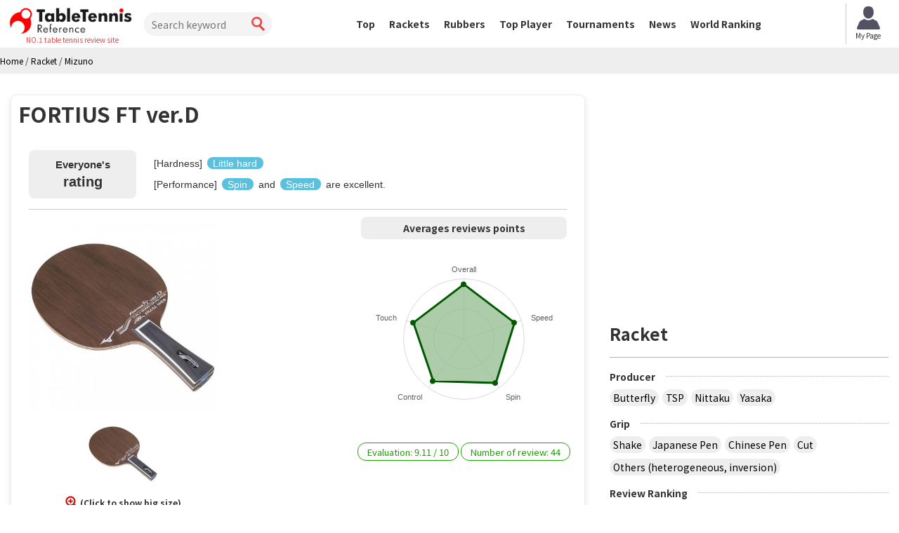

--- FILE ---
content_type: text/html; charset=UTF-8
request_url: https://tabletennis-reference.com/racket/detail/766
body_size: 87013
content:
<!DOCTYPE html>
<html lang='en'>
<head>
<meta charset="utf-8">
<meta http-equiv="X-UA-Compatible" content="IE=edge">
<meta name="viewport" content="width=device-width, initial-scale=1">
<title>Mizuno FORTIUS FT ver.D Reviews - Tabletennis Reference</title>
<meta name="description" content="Reviews of FORTIUS FT ver.D. Players who use Racket evaluate various points such as hardness, momentum, weight, item by item to worry, and feel at impact thoroughly.">
<meta name="keywords" content="FORTIUS FT ver.D, racket, table tennis, reviews">
<meta property="og:title" content="Mizuno FORTIUS FT ver.D Reviews">
<meta property="og:type" content="product">
<meta property="og:url" content="https://tabletennis-reference.com/racket/detail/766">
<meta property="og:description" content="Reviews of FORTIUS FT ver.D. Players who use Racket evaluate various points such as hardness, momentum, weight, item by item to worry, and feel at impact thoroughly.">
<meta property="og:image" content="https://tabletennis-reference.com/images/racket/766_1_450.jpg"><meta content='width=device-width, initial-scale=1.0, maximum-scale=1.0, user-scalable=0' name='viewport' />
<link rel="canonical" href="https://tabletennis-reference.com/racket/detail/766"><!-- Bootstrap -->
<link href="https://tabletennis-reference.com/common/css/bootstrap.min.css" rel="stylesheet">
<link href="https://tabletennis-reference.com/common/css/font-awesome.min.css" rel="stylesheet">
<link href="https://tabletennis-reference.com/common/css/style.css?date=20250409" rel="stylesheet">
<link href="https://tabletennis-reference.com/common/css/class.css?date=20250409" rel="stylesheet">
<link href="https://tabletennis-reference.com/common/css/news.css?date=20250409" rel="stylesheet">
<link href="https://tabletennis-reference.com/common/css/ranking.css?date=20250409" rel="stylesheet">
<link href="https://tabletennis-reference.com/common/css/result.css?date=20250409" rel="stylesheet">
<link href="https://tabletennis-reference.com/common/css/matches.css?date=20250409" rel="stylesheet">
<link href="https://tabletennis-reference.com/common/css/tleague.css?date=20250409" rel="stylesheet">
<!-- jQuery (BooStに必要) -->
<script src='https://www.google.com/recaptcha/api.js'></script>
<script src="https://tabletennis-reference.com/common/js/jquery.1.11.1.min.js"></script>
<script type="text/javascript" src="https://tabletennis-reference.com/js/highchart/highchart.js"></script>
<script type="text/javascript" src="https://tabletennis-reference.com/js/highchart/highcharts-more.js"></script>
<link rel="stylesheet" href="https://tabletennis-reference.com/css/custom.css?date=20250409" type="text/css" />
<link href="https://tabletennis-reference.com/css/custom-en.css" rel="stylesheet">

<link rel="alternate" href="https://tabletennis-reference.com/racket/detail/766" hreflang="en"/>
<link rel="alternate" href="https://takkyu-navi.jp/racket/detail/766" hreflang="ja"/>
<link rel="alternate" href="https://vn.tabletennis-reference.com/racket/detail/766" hreflang="vi"/>
<link rel="alternate" href="https://kr.tabletennis-reference.com/racket/detail/766" hreflang="ko"/>
<link rel="next" href="https://tabletennis-reference.com/racket/detail/766/all/7" />

<!-- HTML5 shim and Respond.js for IE8 support of HTML5 elements and media queries -->
<!-- WARNING: Respond.js doesn't work if you view the page via file:// -->
<!--[if lt IE 9]>
		<script src="https://oss.maxcdn.com/html5shiv/3.7.2/html5shiv.min.js"></script>
		<script src="https://oss.maxcdn.com/respond/1.4.2/respond.min.js"></script>
	<![endif]-->


<!-- Global site tag (gtag.js) - Google Analytics -->
<script async src="https://www.googletagmanager.com/gtag/js?id=UA-119133954-3"></script>
<script>
window.dataLayer = window.dataLayer || [];
function gtag(){dataLayer.push(arguments);}
gtag('js', new Date());

gtag('config', 'UA-119133954-3');
</script>
<script type="text/javascript">
    (function(c,l,a,r,i,t,y){
        c[a]=c[a]||function(){(c[a].q=c[a].q||[]).push(arguments)};
        t=l.createElement(r);t.async=1;t.src="https://www.clarity.ms/tag/"+i;
        y=l.getElementsByTagName(r)[0];y.parentNode.insertBefore(t,y);
    })(window, document, "clarity", "script", "7iyr1zsklw");
</script>

</head>
<body>
<header id="header">
    <div class="boxC flxBox_pc">
        <h1>
                            <a href="https://tabletennis-reference.com/"><img src="https://tabletennis-reference.com/common/img/logo-2.png" alt="TableTennis Reference" /></a>
                <!-- Help choose the best tool in everyone's evaluation!<br> -->
                <em>NO.1 table tennis review site</em>
                    </h1>
        <div class="hdTxt noMbl">
            <ul>
                <li class="colRev">
                    <div><span>Number of Reviews</span></div>
                </li>
                                            </ul>
        </div>

        <div class="search">
            <form id="searchForm" action="https://tabletennis-reference.com/top/search" method="post">
                <input type="search" name="search" id="search" placeholder="Search keyword" value="">
                <input type="submit" value="">
            </form>
        </div>

        <nav id="mainNav">
            <div class="boxC clearfix">
                <ul class="row clearfix">
                    <li ><a href="https://tabletennis-reference.com/">Top</a></li>
                    <li  class="active"><a href="https://tabletennis-reference.com/racket">Rackets</a></li>
                    <li ><a href="https://tabletennis-reference.com/rubber">Rubbers</a></li>
                    <li ><a href="https://tabletennis-reference.com/player">Top Player</a></li>
                    <li ><a href="https://tabletennis-reference.com/matches">Tournaments</a></li>
                    <li ><a href="https://tabletennis-reference.com/news">News</a></li>
                    <li ><a href="https://tabletennis-reference.com/player/ranking">World Ranking</a></li>
                    <li class="noPc >">
                        <a href="https://tabletennis-reference.com/auth/login/">Login</a>
                    </li>
                    <li class="noPc >">
                        <a href="https://tabletennis-reference.com/auth/register/">Register</a>
                    </li>
                    <li class="search noPc">
                        <form id="searchForm2" action="https://tabletennis-reference.com/top/search" method="post">
                            <input type="search" name="search" id="search" placeholder="Search keyword">
                            <input type="submit" value="">
                        </form>
                    </li>
                </ul>
            </div>
        </nav>
                    <a style="position: unset; flex-shrink: 0;" href="https://tabletennis-reference.com/mypage" class="btn-mypage"><img
                    src="https://tabletennis-reference.com/common/img/icon_myapge.png" alt="mypage" />
                <p>My Page</p>
            </a>
        <!--            <div class="user-button">
                <a href="https://tabletennis-reference.com/auth/login/" class="btn-nav-login">
                    <span>Login</span>
                </a>
                <a href="https://tabletennis-reference.com/auth/register/" class="btn-nav-register">
                    <span>Register</span>
                </a>
            </div>-->
            </div>

    <a href="https://tabletennis-reference.com/" id="mainNavBtn"><i class="fa fa-list-ul"></i><span style="color: #000000;">MENU</span></a>
</header>
    <section id="content" >


<script type="application/ld+json">
{
    "@context": "https://schema.org",
    "@type": "BreadcrumbList",
    "itemListElement": [
    	    {
        "@type": "ListItem",
        "position": 1,
        "name": "Home"
        ,
        "item": "https://tabletennis-reference.com/"
            },    	    {
        "@type": "ListItem",
        "position": 2,
        "name": "Racket"
        ,
        "item": "https://tabletennis-reference.com/racket"
            },    	    {
        "@type": "ListItem",
        "position": 3,
        "name": "Mizuno"
        ,
        "item": "https://tabletennis-reference.com/racket/search/26"
            }        ]
}
</script>

<div id="pankz"><ul class="boxC"><span><a href="https://tabletennis-reference.com/"><span>Home</span></a><span class="divider">&nbsp;/&nbsp;</span></span><span><a href="https://tabletennis-reference.com/racket"><span>Racket</span></a><span class="divider">&nbsp;/&nbsp;</span></span><span class="active"><a href="https://tabletennis-reference.com/racket/search/26"><span>Mizuno</span></a></span></ul>
</div>
<!-- hide in english and vietnamese
hide in english and vietnamese -->


<script type="application/ld+json">
    {"@context":"https://schema.org/","@type":"Product","name":"FORTIUS FT ver.D","sku":"766-racket","image":["https://tabletennis-reference.com/images/racket/766_1_450.jpg","https://tabletennis-reference.com/images/racket/766_2_450.jpg"],"aggregateRating":{"@type":"AggregateRating","ratingValue":"9.11","reviewCount":"44","bestRating":10},"description":"Reviews of FORTIUS FT ver.D. Players who use Racket evaluate various points such as hardness, momentum, weight, item by item to worry, and feel at impact thoroughly.","offers":{"@type":"Offer","price":"15.800","priceCurrency":"JPY","url":"https://tabletennis-reference.com/racket/detail/766","availability":"http://schema.org/InStock","priceValidUntil":"2031-02-03"},"brand":{"@type":"Brand","name":"Mizuno"},"review":[{"@type":"Review","description":"The perfect combination with stickiness","reviewRating":{"@type":"Rating","ratingValue":"10","bestRating":10},"author":{"@type":"Person","name":"katsuo000"}},{"@type":"Review","description":"The world-famous Mizuno","reviewRating":{"@type":"Rating","ratingValue":"10","bestRating":10},"author":{"@type":"Person","name":"Yaman"}},{"@type":"Review","description":"Achieves both ball holding and power at a high level","reviewRating":{"@type":"Rating","ratingValue":"10","bestRating":10},"author":{"@type":"Person","name":"Sagmaton"}},{"@type":"Review","description":"The racket that I felt was the best so far","reviewRating":{"@type":"Rating","ratingValue":"10","bestRating":10},"author":{"@type":"Person","name":"Jiro"}},{"@type":"Review","description":"strange feeling","reviewRating":{"@type":"Rating","ratingValue":"9","bestRating":10},"author":{"@type":"Person","name":"man swinging Taro"}},{"@type":"Review","description":"I found a god racket. God.","reviewRating":{"@type":"Rating","ratingValue":"10","bestRating":10},"author":{"@type":"Person","name":"The price of rubber is high"}},{"@type":"Review","description":"Design ◎ Performance ◎","reviewRating":{"@type":"Rating","ratingValue":"10","bestRating":10},"author":{"@type":"Person","name":"shinkey12"}}]}</script>

<div class="container">
    <div class="row">
      <div class="colL col-md-8">
        <div id="dtlMainBlk" class="blocks">
          <h2 class="slantRed">FORTIUS FT ver.D  </h2>
          <div class="inner">
          	
          					          	<div class="top-hardness MB10">
          		<table>
          			<tr>
          				<td class="top-lbl">Everyone's <span>rating</span></td>
          				<td class="top-content">
          					[Hardness] <span class="label label-info">Little hard</span><br>[Performance] <span class="label label-info">Spin</span> and <span class="label label-info">Speed</span> are excellent.          				</td>
          			</tr>
          		</table>
          	</div>
          	          	
          	<!--           	<div class="top-hardness MB10">
          		<table>
          			<tr>
          				<td class="top-lbl">Everyone's <span>average cost</span></td>
          				<td class="top-content top-content-price">
          					<span class="top-numerical">17,500</span> Yen
          					
          				</td>
          			</tr>
          		</table>
          	</div>
          	 -->
          	
            <div class="imgBox clearfix">
              <div class="floatL">
				  
				  

    <a href="#myModal_1" role="button" data-toggle="modal" data-target="#myModal_1">
    	<img src="https://tabletennis-reference.com/images/racket/766_1_450.jpg" alt="FORTIUS FT ver.D" width="268">
    </a><br>
    
        <a href="#myModal_2" role="button" data-toggle="modal" data-target="#myModal_2">
    	<img src="https://tabletennis-reference.com/images/racket/766_2_100.jpg" alt="FORTIUS FT ver.D" width="100">
    </a>
        
        

<div class="modal fade" id="myModal_1" tabindex="-1" role="dialog" aria-labelledby="myModalLabel" aria-hidden="true">
  <div class="modal-dialog">
    <div class="modal-content">
      <div class="modal-header">
    <button type="button" class="close" data-dismiss="modal" aria-hidden="true">×</button>
    <h3 id="myModalLabel">FORTIUS FT ver.D</h3>
  </div>
  <div class="modal-body">
    <img src="https://tabletennis-reference.com/images/racket/766_1_450.jpg" alt="FORTIUS FT ver.D" class="img-responsive">
  </div>
  <div class="modal-footer">
    <button class="btn btn-primary" data-dismiss="modal" aria-hidden="true">Close</button>
  </div>
</div>
    </div>
  </div>


<div class="modal fade" id="myModal_2" tabindex="-1" role="dialog" aria-labelledby="myModalLabel" aria-hidden="true">
  <div class="modal-dialog">
    <div class="modal-content">
      <div class="modal-header">
    <button type="button" class="close" data-dismiss="modal" aria-hidden="true">×</button>
    <h3 id="myModalLabel">FORTIUS FT ver.D</h3>
  </div>
  <div class="modal-body">
    <img src="https://tabletennis-reference.com/images/racket/766_2_450.jpg" alt="FORTIUS FT ver.D" class="img-responsive">
  </div>
  <div class="modal-footer">
    <button class="btn btn-primary" data-dismiss="modal" aria-hidden="true">Close</button>
  </div>
</div>
	</div>
  </div>


<p><span>(Click to show big size)</span></p>
  
              </div>
              <!--/.floatL-->
              <div class="floatR">
              	
				  
		<p>Averages reviews points</p>

<div id="average_chart" style="min-width: 277px; max-width: 100%; height: 270px; margin: 0 auto 10px;"></div>
<script>
	$(function () {

	    $('#average_chart').highcharts({
	        chart: {
	            polar: true,
	            type: 'line'
	        },
	        title: {
	            style: {
					display: 'none'
				}
	        },
	        pane: {
	            size: '70%'
	        },
	        xAxis: {
	            categories: ['Overall', 'Speed', 'Spin', 'Control', 'Touch'],
	            tickmarkPlacement: 'on',
	            lineWidth: 0,
	            labels:{
	            	useHTML:false,
					step: 1
	            }
	        },
	        yAxis: {
	            gridLineInterpolation: 'circle',
	            lineWidth: 0,
	            min: 1,
	            max: 10,
	            endOnTick:false,
				tickInterval:5,
				labels:{
					enabled: false
				}
	        },
	        legend: {
	            enabled: false
	        },
	        series: [{
	        	type: "area",
	        	name: 'Average rating',
	            data: [9.11, 8.84, 9.02, 8.64, 8.82],
	            pointPlacement: 'on',
	            lineWidth: 3,
	            color: '#005900',
            	fillColor: 'rgba(144 , 187 , 142 , 0.75)',
            	fillOpacity: 0.75
	        }],
	        credits: {
				enabled: false
			}
	    });
	});
</script>
				  
                <div class="pointBox">
                  <li><span>Evaluation: <span>9.11</span> / <span>10</span></span></li>
                  <li><span>Number of review: <span>44</span></span></li>
                </div>
              </div>
              <!--/.floatR-->
			  

			  
			  
			  <!-- pointBoxWrap -->
						<div class="pointBoxWrap">
				<ul class="pointBox">
					<li class="block-sm">
					<span>Speed：8.84</span>
					</li>
					<li class="block-sm">
					<span>Spin：9.02</span>
					</li>
					<li class="block-sm">
					<span>Control：8.64</span>
					</li>
				</ul>
			</div>
						<!-- pointBoxWrap -->
			  
			  
			  
            </div>
            <!--/.imgBox clearfix-->
            
            <dl class="desc">
              <dt></dt>
			  
<dd>
<p>Reviews of FORTIUS FT ver.D. Players who use Racket evaluate various points such as hardness, momentum, weight, item by item to worry, and feel at impact thoroughly.</p></dd>
			  
			  
            </dl>
<ul class="sizeBox">
		<li><span>FL</span></li>
		<li><span>ST</span></li>
</ul>

			  

			  
            <div class="dataBox2">
              <h3 class="slantGray" colspan="2">Specifications</h3>
			  
			  			  
			  				  							<div style="display: none;">
						<dl>
						<dt>Price</dt>
						<dd>
							<spancontent="15.800">
								15,800							</span>
							<span> Yen</span>（Include tax 17,380 Yen）
						</dd>
						</dl>
					</div>
								
				
														<div class="clearfix">
						<dl class="floatL">
											<dt>Producer</dt>
						<dd><a href="https://tabletennis-reference.com/racket/search/26"><span>Mizuno</span></a></dd>
						</dl>
																		
				
															<dl class="floatR">
											<dt>Product code</dt>
						<dd>83GTT70109</dd>
						</dl>
															</div>
													
				
														<div class="clearfix ">
						<dl class="floatL">
											<dt>Speed</dt>
						<dd>Fast</dd>
						</dl>
																		
				
								
				
															<dl class="floatR">
											<dt>Touch</dt>
						<dd>hard</dd>
						</dl>
															</div>
													
				
														<div class="clearfix ">
						<dl class="floatL">
											<dt>Size</dt>
						<dd>158 × 150 mm</dd>
						</dl>
																		
				
															<dl class="floatR">
											<dt>Weight</dt>
						<dd>
							90g						</dd>
						</dl>
															</div>
													
				
														<div class="clearfix ">
						<dl class="floatL">
											<dt>Material</dt>
						<dd>
						    7 plywood + 2 special materials						    
						    						         (Wood, Other, Other) 						    						</dd>
						</dl>
																		
				
															<dl class="floatR">
											<dt>Thickness</dt>
						<dd>6.4mm</dd>
						</dl>
															</div>
													
				
								
			  
            </div>
            <!--/.dataBox--> 
          </div>
          <!--/.inner--> 
        </div>
        <!--/.blocks#dtlMainBlk-->
		
		
		
				<!--/.blocks listBlk2#playerBlk-->
        
        
        
		
	<div class="clearfix PB25 bnBlock">
		<script type="text/javascript">
		var microadCompass = microadCompass || {};
		microadCompass.queue = microadCompass.queue || [];
	</script>
	<script type="text/javascript" charset="UTF-8" src="//j.microad.net/js/compass.js" onload="new microadCompass.AdInitializer().initialize();" async></script>
	<div style="display:inline-block;">
		<div id="c1073d09520233ec5d2eb8439d8a78ee">
			<script type="text/javascript">
				microadCompass.queue.push({
					"spot": "c1073d09520233ec5d2eb8439d8a78ee",
					"url": "${COMPASS_EXT_URL}",
					"referrer": "${COMPASS_EXT_REF}"
				});
			</script>
		</div>
	</div>

	<script async src="//pagead2.googlesyndication.com/pagead/js/adsbygoogle.js"></script>
	<!-- 卓球NAVI レクタングル（画像とテキスト） -->
	<ins class="adsbygoogle"
	style="display:inline-block;width:336px;height:280px"
	data-ad-client="ca-pub-1910977984268699"
	data-ad-slot="5974421746"></ins>
	<script>
		(adsbygoogle = window.adsbygoogle || []).push({});
	</script>
	</div>		
	<!--  -->
	<!--/.blocks listBlk2#lwPrcBlk-->			
		
		
<div class="embed-container">
   <iframe
      src="https://www.youtube.com/embed/nADhyS1Bx5Q"
      frameborder="0">
   </iframe>
</div>
		
		
		
  		

		


      <!--    -->
        
		<div id="usrRevBlk" class="blocks listBlk2">
          <h2 class="redTtl2" id="usrRev">User reviews</h2>
		            <div class="cntrbtBox"> <a class="btnRedRds" href="https://tabletennis-reference.com/racket/review_write/766"> <em>Post a review</em> </a> </div>
		            <div class="btnReview">
              <a class="btn btn-sm btn-info disabled" href="https://tabletennis-reference.com/racket/detail/766/all#usrRev">All</a>
              <a class="btn btn-sm btn-info " href="https://tabletennis-reference.com/racket/detail/766/month#usrRev">Monthly</a>
          </div>
		  
<ul>
<li id="review_3496" class="best_review">
              <dl>
                <dt class="usrBox clearfix">
											<a href="https://tabletennis-reference.com/user/detail/1000000938">
							                            <img alt="katsuo000" src="https://tabletennis-reference.com/images/user/1000000938_1_100.jpeg" width="46">
                            						</a>
									
                  <p> 
                                    <em class="bestReview"></em>
                  					<em>
													  <a href="https://tabletennis-reference.com/user/detail/1000000938">katsuo000</a>
											</em>	
					（Experience：More than ２０ years）											<!-- <label class="label label-warning rank-name"></label> -->
										<span>The perfect combination with stickiness</span>
					</p>
                </dt>
                <dd class="usrEvl clearfix">
                  <div class="floatL">
                    <div class="inFlt">
                      <div class="comnt"> <span><img src="https://tabletennis-reference.com/common/img/fukidasi_t_ylw.png" alt="Player reviews" width="13" height="9" /></span> <p>By putting DUAL WEB in the outerwear, I purchased it expecting the sweet spot of backhand system technology to spread.<br />
The grip is ST. Three points of disappointment with a good meaning when purchasing and using it.<br />
1. Racket Weight 88 g. Good luck get ones lighter than maker nominal!<br />
2. The block gets very steady. Even if it comes to seven pieces plus a special material, it only enters by putting out a hand. Until now because it was ALC, there were a lot of overs, but seven pieces of wood will firmly absorb the shock, the rally became stronger.<br />
3. God compatibility with adhesive rubber is God! Fore side Nyoto leopard NEO 3 Blue sponge 2.15 mm 40 °, I do not feel mistaking the drive. In addition, you can play! In combination with sticky rubber you have never known a highly flexible racket so far.<br />
Also, of course, the sweet spot is wide as expected with back technology.<br />
The main racket is determined immediately from the splendor I felt using. Although I participated in the match with the game and I played with about 1 practice session, I could win and I did not feel any stress on the racket. It is a wonderful racket. It is imagined that compatibility with Q3 released in October is also good.</p>                                                <p class="text-right MB0">
                        	<a href="javascript:void(0)" class="show_original_review">See original review</a>
                        	<a href="javascript:void(0)" class="hide_original_review hidden">Hide original review</a>
                        </p>
                        <div class="original_review hidden MT5">
                        <p>DUAL WEBをアウターに入れたことで、バックハンド系技術のスイートスポットが広がることを期待して購入しました。<br />
グリップはSTです。購入して使ってみると良い意味での期待外れが3点。<br />
1. ラケット重量88g。メーカー公称より軽いものを運良くゲット!<br />
2. ブロックがめちゃめちゃ安定します。7枚プラス特殊素材のお陰か手を出して当てるだけになっても入ります。今まではALCだったためかオーバーが多かったですが、7枚の木材がしっかり衝撃を吸収してくれるのでしょう、ラリーが強くなりました。<br />
3. 粘着ラバーとの相性が神!フォア面キョウヒョウNEO3ブルースポンジ2.15 mm40°、ドライブをミスする気がしません。さらに、弾けます!粘着ラバーとの組み合わせでここまで自在性の高いラケットが今まで知らない。<br />
またもちろん、バック系技術では期待通りスイートスポットは広いです。<br />
使用して感じた素晴らしさからすぐにメインラケット決定。試合と重なって練習回数1回程度で出場しましたが、勝つこともできたしラケットに対するストレスは一切感じませんでした。素晴らしいラケットです。10月発売のQ3との相性も良いことが想像されますね。</p>                        </div>
                                              </div>
                      <small class="date">2017/09/25</small> </div>
                    <!--/.inner--> 
                  </div>
                  <!--/.floatL-->
                  <div class="floatR">
                    <table>
	<tr>
		<th>Overall</th>
		<td>
			<div class="progress">
			  <div class="progress-bar progress-bar-success" role="progressbar" aria-valuenow="60" aria-valuemin="0" aria-valuemax="100" style="width: 100%;">
				<span>10</span>/<span>10</span>
			  </div>
			</div>
		</td>
	</tr>
	<tr>
		<th>Speed</th>
		<td>
			<div class="progress">
			  <div class="progress-bar progress-bar-success" role="progressbar" aria-valuenow="60" aria-valuemin="0" aria-valuemax="100" style="width: 100%;">
				10			  </div>
			</div>
		</td>
	</tr>
	<tr>
		<th>Spin</th>
		<td>
			<div class="progress">
			  <div class="progress-bar progress-bar-success" role="progressbar" aria-valuenow="60" aria-valuemin="0" aria-valuemax="100" style="width: 100%;">
				10			  </div>
			</div>
		</td>
	</tr>
	<tr>
		<th>Control</th>
		<td>
			<div class="progress">
			  <div class="progress-bar progress-bar-success" role="progressbar" aria-valuenow="60" aria-valuemin="0" aria-valuemax="100" style="width: 90%;">
				9			  </div>
			</div>
		</td>
	</tr>
	<tr>
		<th>Touch</th>
		<td>
			<div class="progress">
			  <div class="progress-bar progress-bar-success" role="progressbar" aria-valuenow="60" aria-valuemin="0" aria-valuemax="100" style="width: 100%;">
				10			  </div>
			</div>
		</td>
	</tr>

													<tr>
								<th>Hardness</th>
								<td>
									little hard								</td>
							</tr>
						                    </table>
                  </div>
                  <!--/.floatR--> 
                </dd>
              </dl>
              <div class="recomRub">
	<p> <span>Recommended rubber (Forehand)</span> <a href="https://tabletennis-reference.com/rubber/detail/24">NEO HURRICANE 3</a> </p>
	
	
	<p> <span>Recommended rubber (Backhand)</span> <a href="https://tabletennis-reference.com/rubber/detail/7">Spin Art</a> </p>
              </div>
                <div class="vote">
                    <span class="vote-buttons ">
                        Was this review helpful to you?
                        <span id="3496_1000000938_up" class="voteMe btn btn-info btn-xs">Like!</span>
                    </span>
                    <span class="vote-wating hidden">
                        <i class="fa fa-refresh fa-spin"></i>
                    </span>
                    <span class="box-success text-success hidden">
                        <i class="fa fa-check"></i>
                        Thank you for your feedback.
                    </span>
                    <span class="box-fault text-danger hidden">
                        <i class="fa fa-exclamation"></i>
                        Sorry, we failed to record your vote. Please try again.
                    </span>
                    <div class="vote-point btn-group pull-right">
                        <label class="btn btn-default btn-xs">
                            <i class="fa fa-thumbs-up"></i>
                            <span class="point-up">258</span>
                        </label>
                    </div>
                </div>
            </li>
	

<li id="review_9372" >
              <dl>
                <dt class="usrBox clearfix">
											<a href="https://tabletennis-reference.com/user/detail/1000014657">
							                            <img alt="Yaman" class="photo" src="https://tabletennis-reference.com/common/img/dummy_usr_rev.png" width="46" />
                            						</a>
									
                  <p> 
                  					<em>
													  <a href="https://tabletennis-reference.com/user/detail/1000014657">Yaman</a>
											</em>	
																<!-- <label class="label label-warning rank-name"></label> -->
										<span>The world-famous Mizuno</span>
					</p>
                </dt>
                <dd class="usrEvl clearfix">
                  <div class="floatL">
                    <div class="inFlt">
                      <div class="comnt"> <span><img src="https://tabletennis-reference.com/common/img/fukidasi_t_ylw.png" alt="Player reviews" width="13" height="9" /></span> <p>I fell in love with the design at first sight and bought it almost on impulse. I was originally using a medium-pen Viscaria, but when I tried out the Fortius, the grip changed and my stroke naturally changed, resulting in fewer mistakes. At first, I thought the change from the Viscaria would result in a lack of bounce, but once I got used to it, I could definitely feel the outer edge of the club when attacking. Despite being made of a special material, it also has the ease of handling of wood. Because the ball doesn't bounce much on the table, it can be dropped toward me. It also makes it easy to vary your blocks. I was also pleased with the wide sweet spot, which allowed me to perform counters that I couldn't do with the pen. <br />
Loops, speed, curves, shots—any combination of strokes—works exactly as I intended, allowing me to attack with confidence and without stress. While it's said to be a heavy racket, I was able to get a lighter one at 85g, so it didn't bother me much. <br />
It's an excellent racket that not only brings out the best in the rubber but also elevates its quality even further. I wish I had switched from the pen to the shake racket sooner.</p>                                                <p class="text-right MB0">
                        	<a href="javascript:void(0)" class="show_original_review">See original review</a>
                        	<a href="javascript:void(0)" class="hide_original_review hidden">Hide original review</a>
                        </p>
                        <div class="original_review hidden MT5">
                        <p>デザインに一目惚れし、半ば衝動買いしました。元々中ペンのビスカリアを使っていたのですが、お試し感覚でフォルティウスを使ったら握り方が変わったことで打ち方が自然と変わり、ミスが少なくなりました。最初はビスカリアからの変更で弾まないかなと思いましたが、慣れてくると攻撃の時はしっかりアウターを感じます。しかし特殊素材ではあるものの、その中に木材の扱いやすさがあります。台上はあまり弾まないため、手前に落とすことができます。ブロックに変化をつけたりもしやすいです。また、スイートスポットが広く、ペンではできなかったカウンターができるようになったのも嬉しかったです。<br />
ループ、スピード、カーブ、シュート、いろんな打ち方をしても思いどおりに入ってくれるためストレスなく、安心して攻撃できます。重いラケットとのことですが、自分は85gと軽い個体を手に入れることができたのであまり気になりませんでした。<br />
ラバーの良さを引き出してくれる上に、さらにもう一段階質を高めてくれる最高のラケットなので、もっと早くペンではなくシェイクに変えれば良かったと思うくらいです。</p>                        </div>
                                              </div>
                      <small class="date">2026/01/22</small> </div>
                    <!--/.inner--> 
                  </div>
                  <!--/.floatL-->
                  <div class="floatR">
                    <table>
	<tr>
		<th>Overall</th>
		<td>
			<div class="progress">
			  <div class="progress-bar progress-bar-success" role="progressbar" aria-valuenow="60" aria-valuemin="0" aria-valuemax="100" style="width: 100%;">
				<span>10</span>/<span>10</span>
			  </div>
			</div>
		</td>
	</tr>
	<tr>
		<th>Speed</th>
		<td>
			<div class="progress">
			  <div class="progress-bar progress-bar-success" role="progressbar" aria-valuenow="60" aria-valuemin="0" aria-valuemax="100" style="width: 100%;">
				10			  </div>
			</div>
		</td>
	</tr>
	<tr>
		<th>Spin</th>
		<td>
			<div class="progress">
			  <div class="progress-bar progress-bar-success" role="progressbar" aria-valuenow="60" aria-valuemin="0" aria-valuemax="100" style="width: 100%;">
				10			  </div>
			</div>
		</td>
	</tr>
	<tr>
		<th>Control</th>
		<td>
			<div class="progress">
			  <div class="progress-bar progress-bar-success" role="progressbar" aria-valuenow="60" aria-valuemin="0" aria-valuemax="100" style="width: 100%;">
				10			  </div>
			</div>
		</td>
	</tr>
	<tr>
		<th>Touch</th>
		<td>
			<div class="progress">
			  <div class="progress-bar progress-bar-success" role="progressbar" aria-valuenow="60" aria-valuemin="0" aria-valuemax="100" style="width: 100%;">
				10			  </div>
			</div>
		</td>
	</tr>

													<tr>
								<th>Hardness</th>
								<td>
									little hard								</td>
							</tr>
						                    </table>
                  </div>
                  <!--/.floatR--> 
                </dd>
              </dl>
              <div class="recomRub">
	<p> <span>Recommended rubber (Forehand)</span> <a href="https://tabletennis-reference.com/rubber/detail/151">Vega Pro</a> </p>
	
	
	<p> <span>Recommended rubber (Backhand)</span> <a href="https://tabletennis-reference.com/rubber/detail/3">Fastarc C-1</a> </p>
              </div>
                <div class="vote">
                    <span class="vote-buttons ">
                        Was this review helpful to you?
                        <span id="9372_1000014657_up" class="voteMe btn btn-info btn-xs">Like!</span>
                    </span>
                    <span class="vote-wating hidden">
                        <i class="fa fa-refresh fa-spin"></i>
                    </span>
                    <span class="box-success text-success hidden">
                        <i class="fa fa-check"></i>
                        Thank you for your feedback.
                    </span>
                    <span class="box-fault text-danger hidden">
                        <i class="fa fa-exclamation"></i>
                        Sorry, we failed to record your vote. Please try again.
                    </span>
                    <div class="vote-point btn-group pull-right">
                        <label class="btn btn-default btn-xs">
                            <i class="fa fa-thumbs-up"></i>
                            <span class="point-up">0</span>
                        </label>
                    </div>
                </div>
            </li>
	

<li id="review_8797" >
              <dl>
                <dt class="usrBox clearfix">
											<a href="https://tabletennis-reference.com/user/detail/1000010001">
							                            <img alt="Sagmaton" class="photo" src="https://tabletennis-reference.com/common/img/dummy_usr_rev.png" width="46" />
                            						</a>
									
                  <p> 
                  					<em>
													  <a href="https://tabletennis-reference.com/user/detail/1000010001">Sagmaton</a>
											</em>	
					（Experience：More than ２０ years）											<!-- <label class="label label-warning rank-name"></label> -->
										<span>Achieves both ball holding and power at a high level</span>
					</p>
                </dt>
                <dd class="usrEvl clearfix">
                  <div class="floatL">
                    <div class="inFlt">
                      <div class="comnt"> <span><img src="https://tabletennis-reference.com/common/img/fukidasi_t_ylw.png" alt="Player reviews" width="13" height="9" /></span> <p>It has both ball retention and power at a high level, and I think it is one of the best options for players who want ball retention in their rackets.</p>

<p>Regular rackets made of special materials are good for practice, but they are difficult to control on the table and during matches. Also, on the other hand, I think it is difficult to make a wooden racket effective after it becomes plastic.</p>

<p>This racket is great because it allows you to hold and control the ball, and when combined with the recent spin tension, you can hit a powerful ball.</p>

<p>Therefore, even working adults who lack practice can easily ensure the stability of their play, which makes them very happy.</p>

<p>In addition, it has a very good grip, and it has an exquisite size and shape that makes it easy for men of high school age and above to apply force.</p>

<p>Personally, I recommend the regular version D, which has a larger blade than the RE, as the benefits of this racket are more noticeable.</p>

<p>If you are an intermediate level player or above and are a drive type player who wants stability in your play, please try using it.</p>                                                <p class="text-right MB0">
                        	<a href="javascript:void(0)" class="show_original_review">See original review</a>
                        	<a href="javascript:void(0)" class="hide_original_review hidden">Hide original review</a>
                        </p>
                        <div class="original_review hidden MT5">
                        <p>スピンテンションラバーはボールが上に上がるので、硬めのラケットを使いたいのですが、一般的なインナー、アウターの特殊素材ラケットは、練習では良い球が打てるものの、試合になると台上や繋ぎのコントロールが難しく、ラケット選びに悩んでいました。</p>

<p>このラケットは、上に上がるスピンテンションラバーとの相性が良く、台上や繋ぎに高いコントロール性能を発揮しながら、自分の力で威力も出していけるので、試合で勝つことを考えると非常に実用的なラケットだと思います。</p>

<p>また、グリップが非常に良く、男性でも力を入れやすい絶妙なサイズ、形状になっているのがとても良いです。(REよりこちらの方がグリップがやや大きいです)</p>

<p>一般レベルのプレーヤーには、人気のアウター/インナーよりも、合う人が多いと思いますので、ぜひ一度試してみてください。</p>                        </div>
                                              </div>
                      <small class="date">2024/03/30</small> </div>
                    <!--/.inner--> 
                  </div>
                  <!--/.floatL-->
                  <div class="floatR">
                    <table>
	<tr>
		<th>Overall</th>
		<td>
			<div class="progress">
			  <div class="progress-bar progress-bar-success" role="progressbar" aria-valuenow="60" aria-valuemin="0" aria-valuemax="100" style="width: 100%;">
				<span>10</span>/<span>10</span>
			  </div>
			</div>
		</td>
	</tr>
	<tr>
		<th>Speed</th>
		<td>
			<div class="progress">
			  <div class="progress-bar progress-bar-success" role="progressbar" aria-valuenow="60" aria-valuemin="0" aria-valuemax="100" style="width: 100%;">
				10			  </div>
			</div>
		</td>
	</tr>
	<tr>
		<th>Spin</th>
		<td>
			<div class="progress">
			  <div class="progress-bar progress-bar-success" role="progressbar" aria-valuenow="60" aria-valuemin="0" aria-valuemax="100" style="width: 100%;">
				10			  </div>
			</div>
		</td>
	</tr>
	<tr>
		<th>Control</th>
		<td>
			<div class="progress">
			  <div class="progress-bar progress-bar-success" role="progressbar" aria-valuenow="60" aria-valuemin="0" aria-valuemax="100" style="width: 100%;">
				10			  </div>
			</div>
		</td>
	</tr>
	<tr>
		<th>Touch</th>
		<td>
			<div class="progress">
			  <div class="progress-bar progress-bar-success" role="progressbar" aria-valuenow="60" aria-valuemin="0" aria-valuemax="100" style="width: 100%;">
				10			  </div>
			</div>
		</td>
	</tr>

													<tr>
								<th>Hardness</th>
								<td>
									Little soft								</td>
							</tr>
						                    </table>
                  </div>
                  <!--/.floatR--> 
                </dd>
              </dl>
              <div class="recomRub">
	<p> <span>Recommended rubber (Forehand)</span> <a href="https://tabletennis-reference.com/rubber/detail/1">TENERGY 05</a> </p>
	
	
	<p> <span>Recommended rubber (Backhand)</span> <a href="https://tabletennis-reference.com/rubber/detail/387">Rakza X Soft</a> </p>
              </div>
                <div class="vote">
                    <span class="vote-buttons ">
                        Was this review helpful to you?
                        <span id="8797_1000010001_up" class="voteMe btn btn-info btn-xs">Like!</span>
                    </span>
                    <span class="vote-wating hidden">
                        <i class="fa fa-refresh fa-spin"></i>
                    </span>
                    <span class="box-success text-success hidden">
                        <i class="fa fa-check"></i>
                        Thank you for your feedback.
                    </span>
                    <span class="box-fault text-danger hidden">
                        <i class="fa fa-exclamation"></i>
                        Sorry, we failed to record your vote. Please try again.
                    </span>
                    <div class="vote-point btn-group pull-right">
                        <label class="btn btn-default btn-xs">
                            <i class="fa fa-thumbs-up"></i>
                            <span class="point-up">4</span>
                        </label>
                    </div>
                </div>
            </li>
	

<li id="review_8493" >
              <dl>
                <dt class="usrBox clearfix">
											<a href="https://tabletennis-reference.com/user/detail/1000010151">
							                            <img alt="Jiro" src="https://tabletennis-reference.com/images/user/1000010151_1_100.jpeg" width="46">
                            						</a>
									
                  <p> 
                  					<em>
													  <a href="https://tabletennis-reference.com/user/detail/1000010151">Jiro</a>
											</em>	
					（Experience：２〜３ years）											<!-- <label class="label label-warning rank-name"></label> -->
										<span>The racket that I felt was the best so far</span>
					</p>
                </dt>
                <dd class="usrEvl clearfix">
                  <div class="floatL">
                    <div class="inFlt">
                      <div class="comnt"> <span><img src="https://tabletennis-reference.com/common/img/fukidasi_t_ylw.png" alt="Player reviews" width="13" height="9" /></span> <p>The best racket because it feels like a wooden racket, and the fiber widens the sweet spot and increases power. I thought I wouldn't choose rubber, but I felt that rubber that rubs (soft rubber for both the seat and sponge) doesn't suit me.</p>                                                <p class="text-right MB0">
                        	<a href="javascript:void(0)" class="show_original_review">See original review</a>
                        	<a href="javascript:void(0)" class="hide_original_review hidden">Hide original review</a>
                        </p>
                        <div class="original_review hidden MT5">
                        <p>木材ラケットみたいな打球感で、ファイバーにより、スイートスッポトが広くなり、威力も上がるため、最高のラケット。ラバーは選ばないと思ったけど、もこもこするラバー（シートもスポンジも柔らかいラバー）は合わないと感じた。</p>                        </div>
                                              </div>
                      <small class="date">2023/05/29</small> </div>
                    <!--/.inner--> 
                  </div>
                  <!--/.floatL-->
                  <div class="floatR">
                    <table>
	<tr>
		<th>Overall</th>
		<td>
			<div class="progress">
			  <div class="progress-bar progress-bar-success" role="progressbar" aria-valuenow="60" aria-valuemin="0" aria-valuemax="100" style="width: 100%;">
				<span>10</span>/<span>10</span>
			  </div>
			</div>
		</td>
	</tr>
	<tr>
		<th>Speed</th>
		<td>
			<div class="progress">
			  <div class="progress-bar progress-bar-success" role="progressbar" aria-valuenow="60" aria-valuemin="0" aria-valuemax="100" style="width: 100%;">
				10			  </div>
			</div>
		</td>
	</tr>
	<tr>
		<th>Spin</th>
		<td>
			<div class="progress">
			  <div class="progress-bar progress-bar-success" role="progressbar" aria-valuenow="60" aria-valuemin="0" aria-valuemax="100" style="width: 100%;">
				10			  </div>
			</div>
		</td>
	</tr>
	<tr>
		<th>Control</th>
		<td>
			<div class="progress">
			  <div class="progress-bar progress-bar-success" role="progressbar" aria-valuenow="60" aria-valuemin="0" aria-valuemax="100" style="width: 100%;">
				10			  </div>
			</div>
		</td>
	</tr>
	<tr>
		<th>Touch</th>
		<td>
			<div class="progress">
			  <div class="progress-bar progress-bar-success" role="progressbar" aria-valuenow="60" aria-valuemin="0" aria-valuemax="100" style="width: 100%;">
				10			  </div>
			</div>
		</td>
	</tr>

													<tr>
								<th>Hardness</th>
								<td>
									Little soft								</td>
							</tr>
						                    </table>
                  </div>
                  <!--/.floatR--> 
                </dd>
              </dl>
              <div class="recomRub">
	
	
              </div>
                <div class="vote">
                    <span class="vote-buttons ">
                        Was this review helpful to you?
                        <span id="8493_1000010151_up" class="voteMe btn btn-info btn-xs">Like!</span>
                    </span>
                    <span class="vote-wating hidden">
                        <i class="fa fa-refresh fa-spin"></i>
                    </span>
                    <span class="box-success text-success hidden">
                        <i class="fa fa-check"></i>
                        Thank you for your feedback.
                    </span>
                    <span class="box-fault text-danger hidden">
                        <i class="fa fa-exclamation"></i>
                        Sorry, we failed to record your vote. Please try again.
                    </span>
                    <div class="vote-point btn-group pull-right">
                        <label class="btn btn-default btn-xs">
                            <i class="fa fa-thumbs-up"></i>
                            <span class="point-up">4</span>
                        </label>
                    </div>
                </div>
            </li>
	

<li id="review_8118" >
              <dl>
                <dt class="usrBox clearfix">
											<a href="https://tabletennis-reference.com/user/detail/1000009463">
							                            <img alt="man swinging Taro" src="https://tabletennis-reference.com/images/user/1000009463_1_100.jpeg" width="46">
                            						</a>
									
                  <p> 
                  					<em>
													  <a href="https://tabletennis-reference.com/user/detail/1000009463">man swinging Taro</a>
											</em>	
					（Experience：１１〜２０ years）											<!-- <label class="label label-warning rank-name"></label> -->
										<span>strange feeling</span>
					</p>
                </dt>
                <dd class="usrEvl clearfix">
                  <div class="floatL">
                    <div class="inFlt">
                      <div class="comnt"> <span><img src="https://tabletennis-reference.com/common/img/fukidasi_t_ylw.png" alt="Player reviews" width="13" height="9" /></span> <p>I got it from a friend and I love it now<br />
I used to use an inner racket before, but I was worried about the headline that light hits did not bounce and heavy hits bounced because the play and drive on the table were often over. I started using it<br />
Great to say the least<br />
Overall there is a sense of self-sufficiency without bouncing too much<br />
Light hits on the table etc. have the characteristic of not bouncing, so it fits, and strong hits felt like wood while being supported by carbon.<br />
It feels like 7 plywood + outer carbon, but I felt that there was almost no feeling of carbon.<br />
However, the friend who received it said that the carbon feeling is great, but people who have been using plywood for a long time may feel carbon easily.<br />
Why don't you try it for a player who wants to bounce like me but wants to heal where it fits, or a step up from 7 plywood?</p>                                                <p class="text-right MB0">
                        	<a href="javascript:void(0)" class="show_original_review">See original review</a>
                        	<a href="javascript:void(0)" class="hide_original_review hidden">Hide original review</a>
                        </p>
                        <div class="original_review hidden MT5">
                        <p>友人から頂き気に入って現在愛用しています<br />
以前までインナーラケットを使用していましたが台上のプレーやドライブがオーバーすることが多く軽打は弾まず強打は弾むという見出しが気になり、またご○りんずの悪魔が使っているということもあり使い始めました<br />
控えめに言って最高です<br />
全体的にあまり弾まず自力感があります<br />
台上等の軽打は弾まない特性もあり収まりますし強打は木材の感覚で打てながらカーボンの後押しがあるようなそんな不思議な感覚でした<br />
7枚合板＋アウターカーボンといった感じですがカーボン感はほとんどないと感じました<br />
ただ頂いた友人はカーボン感がすごくすると言ってたのに合板をずっと使ってる人はカーボンを感じやすいかもしれません<br />
僕みたいに弾んで欲しいけど収まるところは治って欲しい選手や7枚合板からのステップアップに試してみてはいかがでしょうか？</p>                        </div>
                                              </div>
                      <small class="date">2022/08/18</small> </div>
                    <!--/.inner--> 
                  </div>
                  <!--/.floatL-->
                  <div class="floatR">
                    <table>
	<tr>
		<th>Overall</th>
		<td>
			<div class="progress">
			  <div class="progress-bar progress-bar-success" role="progressbar" aria-valuenow="60" aria-valuemin="0" aria-valuemax="100" style="width: 90%;">
				<span>9</span>/<span>10</span>
			  </div>
			</div>
		</td>
	</tr>
	<tr>
		<th>Speed</th>
		<td>
			<div class="progress">
			  <div class="progress-bar progress-bar-success" role="progressbar" aria-valuenow="60" aria-valuemin="0" aria-valuemax="100" style="width: 80%;">
				8			  </div>
			</div>
		</td>
	</tr>
	<tr>
		<th>Spin</th>
		<td>
			<div class="progress">
			  <div class="progress-bar progress-bar-success" role="progressbar" aria-valuenow="60" aria-valuemin="0" aria-valuemax="100" style="width: 90%;">
				9			  </div>
			</div>
		</td>
	</tr>
	<tr>
		<th>Control</th>
		<td>
			<div class="progress">
			  <div class="progress-bar progress-bar-success" role="progressbar" aria-valuenow="60" aria-valuemin="0" aria-valuemax="100" style="width: 90%;">
				9			  </div>
			</div>
		</td>
	</tr>
	<tr>
		<th>Touch</th>
		<td>
			<div class="progress">
			  <div class="progress-bar progress-bar-success" role="progressbar" aria-valuenow="60" aria-valuemin="0" aria-valuemax="100" style="width: 100%;">
				10			  </div>
			</div>
		</td>
	</tr>

													<tr>
								<th>Hardness</th>
								<td>
									little hard								</td>
							</tr>
						                    </table>
                  </div>
                  <!--/.floatR--> 
                </dd>
              </dl>
              <div class="recomRub">
	<p> <span>Recommended rubber (Forehand)</span> <a href="https://tabletennis-reference.com/rubber/detail/184">Evolution MX-P</a> </p>
	
	
	<p> <span>Recommended rubber (Backhand)</span> <a href="https://tabletennis-reference.com/rubber/detail/196">Omega V Pro</a> </p>
              </div>
                <div class="vote">
                    <span class="vote-buttons ">
                        Was this review helpful to you?
                        <span id="8118_1000009463_up" class="voteMe btn btn-info btn-xs">Like!</span>
                    </span>
                    <span class="vote-wating hidden">
                        <i class="fa fa-refresh fa-spin"></i>
                    </span>
                    <span class="box-success text-success hidden">
                        <i class="fa fa-check"></i>
                        Thank you for your feedback.
                    </span>
                    <span class="box-fault text-danger hidden">
                        <i class="fa fa-exclamation"></i>
                        Sorry, we failed to record your vote. Please try again.
                    </span>
                    <div class="vote-point btn-group pull-right">
                        <label class="btn btn-default btn-xs">
                            <i class="fa fa-thumbs-up"></i>
                            <span class="point-up">7</span>
                        </label>
                    </div>
                </div>
            </li>
	

<li id="review_8114" >
              <dl>
                <dt class="usrBox clearfix">
											<img src="https://tabletennis-reference.com/common/img/dummy_usr_rev.png" width="46" alt="visitor">
									
                  <p> 
                  					<em>
													  The price of rubber is high											</em>	
					（Experience：４〜５ years）										<span>I found a god racket. God.</span>
					</p>
                </dt>
                <dd class="usrEvl clearfix">
                  <div class="floatL">
                    <div class="inFlt">
                      <div class="comnt"> <span><img src="https://tabletennis-reference.com/common/img/fukidasi_t_ylw.png" alt="Player reviews" width="13" height="9" /></span> <p>YouTuber Goburinzu's Devil (Jun-san) has been using it for a couple of years, so is it really that good? I thought and used the same rubber. Result: I will use this for the rest of my life. The feel of hitting the ball is divine, it's soft but it bounces well even from behind, it holds the ball firmly, but it's too close to the hand, it stops on the table, the grip is easy to hold, the design is nice and good, everything is good! One disappointing point is that the wood is soft and fragile, so if you hit it against the table, the part you hit will die immediately. Everything else was great! I wonder if a harder rubber than a soft one fits! Rakza Z55°, R53, Jekyll & Hyde H52.5, Nexxus EL Pro 53 superserect, Kyo Leopard, Dignics and Tenergy also fit well!</p>                                                <p class="text-right MB0">
                        	<a href="javascript:void(0)" class="show_original_review">See original review</a>
                        	<a href="javascript:void(0)" class="hide_original_review hidden">Hide original review</a>
                        </p>
                        <div class="original_review hidden MT5">
                        <p>YouTuberのごぶりんずの悪魔こと悪魔(純さん)が２,3年ずっと使用していたのでそんなにいいのか？と思ってラバーも同じのを貼って使用しました。結果　一生これ使うわ。打球感神、柔らかいのに後ろからでも十分弾む、しっかり球を持つ、でも手元におりすぎん、台上ビタ止まり、グリップも持ちやすい、デザイン渋くていい、全部良い！一つ残念だったところが木が柔らかく脆いので台にぶつけたらぶつけたところがすぐに逝きます。それ以外は全部よかったです！やらかいのより硬めのラバーが合うかと！ラクザZ55°、R53、ジキル＆ハイドH52.5、Nexxus EL Pro 53 superserect、キョウヒョウ、ディグニクス、テナジーもよく合いました！</p>                        </div>
                                              </div>
                      <small class="date">2022/08/15</small> </div>
                    <!--/.inner--> 
                  </div>
                  <!--/.floatL-->
                  <div class="floatR">
                    <table>
	<tr>
		<th>Overall</th>
		<td>
			<div class="progress">
			  <div class="progress-bar progress-bar-success" role="progressbar" aria-valuenow="60" aria-valuemin="0" aria-valuemax="100" style="width: 100%;">
				<span>10</span>/<span>10</span>
			  </div>
			</div>
		</td>
	</tr>
	<tr>
		<th>Speed</th>
		<td>
			<div class="progress">
			  <div class="progress-bar progress-bar-success" role="progressbar" aria-valuenow="60" aria-valuemin="0" aria-valuemax="100" style="width: 100%;">
				10			  </div>
			</div>
		</td>
	</tr>
	<tr>
		<th>Spin</th>
		<td>
			<div class="progress">
			  <div class="progress-bar progress-bar-success" role="progressbar" aria-valuenow="60" aria-valuemin="0" aria-valuemax="100" style="width: 100%;">
				10			  </div>
			</div>
		</td>
	</tr>
	<tr>
		<th>Control</th>
		<td>
			<div class="progress">
			  <div class="progress-bar progress-bar-success" role="progressbar" aria-valuenow="60" aria-valuemin="0" aria-valuemax="100" style="width: 100%;">
				10			  </div>
			</div>
		</td>
	</tr>
	<tr>
		<th>Touch</th>
		<td>
			<div class="progress">
			  <div class="progress-bar progress-bar-success" role="progressbar" aria-valuenow="60" aria-valuemin="0" aria-valuemax="100" style="width: 100%;">
				10			  </div>
			</div>
		</td>
	</tr>

													<tr>
								<th>Hardness</th>
								<td>
									Little soft								</td>
							</tr>
						                    </table>
                  </div>
                  <!--/.floatR--> 
                </dd>
              </dl>
              <div class="recomRub">
	<p> <span>Recommended rubber (Forehand)</span> <a href="https://tabletennis-reference.com/rubber/detail/725">Dignics 09C</a> </p>
	
	
	<p> <span>Recommended rubber (Backhand)</span> <a href="https://tabletennis-reference.com/rubber/detail/840">DNA PLATINUM XH</a> </p>
              </div>
                <div class="vote">
                    <span class="vote-buttons ">
                        Was this review helpful to you?
                        <span id="8114_0_up" class="voteMe btn btn-info btn-xs">Like!</span>
                    </span>
                    <span class="vote-wating hidden">
                        <i class="fa fa-refresh fa-spin"></i>
                    </span>
                    <span class="box-success text-success hidden">
                        <i class="fa fa-check"></i>
                        Thank you for your feedback.
                    </span>
                    <span class="box-fault text-danger hidden">
                        <i class="fa fa-exclamation"></i>
                        Sorry, we failed to record your vote. Please try again.
                    </span>
                    <div class="vote-point btn-group pull-right">
                        <label class="btn btn-default btn-xs">
                            <i class="fa fa-thumbs-up"></i>
                            <span class="point-up">6</span>
                        </label>
                    </div>
                </div>
            </li>
	

<li id="review_7808" >
              <dl>
                <dt class="usrBox clearfix">
											<a href="https://tabletennis-reference.com/user/detail/1000007867">
							                            <img alt="shinkey12" src="https://tabletennis-reference.com/images/user/1000007867_1_100.png" width="46">
                            						</a>
									
                  <p> 
                  					<em>
													  <a href="https://tabletennis-reference.com/user/detail/1000007867">shinkey12</a>
											</em>	
					（Experience：２〜３ years）											<!-- <label class="label label-warning rank-name"></label> -->
										<span>Design ◎ Performance ◎</span>
					</p>
                </dt>
                <dd class="usrEvl clearfix">
                  <div class="floatL">
                    <div class="inFlt">
                      <div class="comnt"> <span><img src="https://tabletennis-reference.com/common/img/fukidasi_t_ylw.png" alt="Player reviews" width="13" height="9" /></span> <p>Purchased as a fan of Yuya Oshima<br />
Fortunately, it was a heavy individual, so its speed and rotation were super-class (laughs).<br />
Since it is outer carbon, it is a backing backing<br />
But the wonder that the serve is easy to cut<br />
I felt the merit of "not flying with weak force" peculiar to this racket<br />
I tried some carbon fiber, but Fortius takes the most rotation.<br />
It also speeds up<br />
The bad point is that it's a little heavy ^ _ ^<br />
However, Yuya Oshima is also called a physical monster, so I would like to train my physical side and enjoy all the characteristics of Fortius.</p>                                                <p class="text-right MB0">
                        	<a href="javascript:void(0)" class="show_original_review">See original review</a>
                        	<a href="javascript:void(0)" class="hide_original_review hidden">Hide original review</a>
                        </p>
                        <div class="original_review hidden MT5">
                        <p>大島祐哉ファンということで購入<br />
運良く重たい個体だったのでスピードと回転が超級でした（笑）<br />
アウターカーボンなのでバッキンバッキンです<br />
でもサーブが切りやすい不思議<br />
このラケット特有の「弱い力では飛ばない」メリットを感じられました<br />
カーボン系はいくつか試しましたがフォルティウスが1番回転かかりますね<br />
スピードも出ます<br />
悪い点は少し重いことですね^_^<br />
ただ大島祐哉選手もフィジカルモンスターと呼ばれている方なので、私もフィジカル面を鍛えてフォルティウスの持ち味を全て享受してみたいです</p>                        </div>
                                              </div>
                      <small class="date">2021/10/03</small> </div>
                    <!--/.inner--> 
                  </div>
                  <!--/.floatL-->
                  <div class="floatR">
                    <table>
	<tr>
		<th>Overall</th>
		<td>
			<div class="progress">
			  <div class="progress-bar progress-bar-success" role="progressbar" aria-valuenow="60" aria-valuemin="0" aria-valuemax="100" style="width: 100%;">
				<span>10</span>/<span>10</span>
			  </div>
			</div>
		</td>
	</tr>
	<tr>
		<th>Speed</th>
		<td>
			<div class="progress">
			  <div class="progress-bar progress-bar-success" role="progressbar" aria-valuenow="60" aria-valuemin="0" aria-valuemax="100" style="width: 90%;">
				9			  </div>
			</div>
		</td>
	</tr>
	<tr>
		<th>Spin</th>
		<td>
			<div class="progress">
			  <div class="progress-bar progress-bar-success" role="progressbar" aria-valuenow="60" aria-valuemin="0" aria-valuemax="100" style="width: 90%;">
				9			  </div>
			</div>
		</td>
	</tr>
	<tr>
		<th>Control</th>
		<td>
			<div class="progress">
			  <div class="progress-bar progress-bar-success" role="progressbar" aria-valuenow="60" aria-valuemin="0" aria-valuemax="100" style="width: 70%;">
				7			  </div>
			</div>
		</td>
	</tr>
	<tr>
		<th>Touch</th>
		<td>
			<div class="progress">
			  <div class="progress-bar progress-bar-success" role="progressbar" aria-valuenow="60" aria-valuemin="0" aria-valuemax="100" style="width: 100%;">
				10			  </div>
			</div>
		</td>
	</tr>

													<tr>
								<th>Hardness</th>
								<td>
									hard								</td>
							</tr>
						                    </table>
                  </div>
                  <!--/.floatR--> 
                </dd>
              </dl>
              <div class="recomRub">
	<p> <span>Recommended rubber (Forehand)</span> <a href="https://tabletennis-reference.com/rubber/detail/799">TRIPLE Double Extra</a> </p>
	
	
	<p> <span>Recommended rubber (Backhand)</span> <a href="https://tabletennis-reference.com/rubber/detail/227">V＞15 Extra</a> </p>
              </div>
                <div class="vote">
                    <span class="vote-buttons ">
                        Was this review helpful to you?
                        <span id="7808_1000007867_up" class="voteMe btn btn-info btn-xs">Like!</span>
                    </span>
                    <span class="vote-wating hidden">
                        <i class="fa fa-refresh fa-spin"></i>
                    </span>
                    <span class="box-success text-success hidden">
                        <i class="fa fa-check"></i>
                        Thank you for your feedback.
                    </span>
                    <span class="box-fault text-danger hidden">
                        <i class="fa fa-exclamation"></i>
                        Sorry, we failed to record your vote. Please try again.
                    </span>
                    <div class="vote-point btn-group pull-right">
                        <label class="btn btn-default btn-xs">
                            <i class="fa fa-thumbs-up"></i>
                            <span class="point-up">9</span>
                        </label>
                    </div>
                </div>
            </li>
	





</ul>


          <ol class="pager"><li class="disabled"><span>1</span></li><li><a href="https://tabletennis-reference.com/racket/detail/766/all/7" data-ci-pagination-page="2">2</a></li><li><a href="https://tabletennis-reference.com/racket/detail/766/all/14" data-ci-pagination-page="3">3</a></li><li><a href="https://tabletennis-reference.com/racket/detail/766/all/21" data-ci-pagination-page="4">4</a></li><li><a href="https://tabletennis-reference.com/racket/detail/766/all/28" data-ci-pagination-page="5">5</a></li><li><a href="https://tabletennis-reference.com/racket/detail/766/all/7" data-ci-pagination-page="2" rel="next">Next ></a></li><li><a href="https://tabletennis-reference.com/racket/detail/766/all/42" data-ci-pagination-page="7">Last &raquo;</a></li></ol>        </div>
        <!--/.blocks listBlk2#usrRevBlk--> 
                <a class="btnRedRds" href="https://tabletennis-reference.com/racket/review_write/766"> <em>Post a review</em> </a>
			<script type="text/javascript">
            $(document).ready(function(){
            	$(".show_original_review").click(function(){
            		var reviewWrap = $(this).parent().parent();
            		reviewWrap.find(".original_review").removeClass("hidden");
            		reviewWrap.find(".hide_original_review").removeClass("hidden");
            		$(this).addClass("hidden");
            	});
            	$(".hide_original_review").click(function(){
            		var reviewWrap = $(this).parent().parent();
            		reviewWrap.find(".original_review").addClass("hidden");
            		reviewWrap.find(".show_original_review").removeClass("hidden");
            		$(this).addClass("hidden");
            	});
            	
            	// initialize status
            	var vote_buttons = $(".vote-buttons");
            	var box_success = $(".box-success");
            	if (vote_buttons.hasClass("hidden"))
            	{
            		vote_buttons.removeClass("hidden");
            	}
            	box_success.addClass("hidden");
            	
            	// display status of vote base on cookie
            	var vote_review_racket = getCookie("vote_review_racket");
            	if (vote_review_racket != "")
            	{
            		vote_review_racket = decodeURIComponent(vote_review_racket);
	            	var review = $.parseJSON(vote_review_racket);
	            	for (var i = 0; i < review.length; i++) {
	            		var reviewWrap = $("#review_" + review[i].review_id);
	            		reviewWrap.find(".vote-buttons").addClass("hidden");
	            		reviewWrap.find(".box-success").removeClass("hidden");
	            	}
            	}

                $(".voteMe").click(function(){
                    var voteId = this.id;
                    var voteData = voteId.split('_');
                    var voteWrap = $(this).parent().parent();
          
                    $.ajax({
                        type: "post",
                        url: "https://tabletennis-reference.com/user/vote_cumulative_point",
                        cache: false,
                        data: "reviewId=" + voteData[0] + "&userId=" + voteData[1] + "&upOrDown=" + voteData[2] + "&type=racket",
                        beforeSend: function(){
                            voteWrap.find(".vote-wating").removeClass("hidden");
                        },
                        complete: function(){
                            voteWrap.find(".vote-buttons").addClass("hidden");
                            voteWrap.find(".vote-wating").addClass("hidden");
                        },
                        success: function(response){
                            if (response) {
                                if (voteData[2] == "up") {
                                    var point = voteWrap.find(".point-up");
                                    var val = voteWrap.find(".point-up").text();
                                } else {
                                    var point = voteWrap.find(".point-down");
                                    var val = voteWrap.find(".point-down").text();
                                }
                                val = parseInt(val) + 1;
                                point.text(val);
                                voteWrap.find(".box-success").removeClass("hidden");
                            } else {
                                voteWrap.find(".box-fault").removeClass("hidden");
                            }
                        },
                        error: function(){
                            voteWrap.find(".box-fault").removeClass("hidden");
                        }
                    });
                });
            });

            function getCookie(cname) {
				var name = cname + "=";
				var ca = document.cookie.split(';');
				for(var i = 0; i <ca.length; i++) {
					var c = ca[i];
					while (c.charAt(0)==' ') {
						c = c.substring(1);
					}
					if (c.indexOf(name) == 0) {
						return c.substring(name.length,c.length);
					}
				}
				return "";
			}
        </script>
		
				
		















        
		        <div id="rltRacketBlk" class="blocks listBlk2">
          <h2 class="redTtl2"> Related racket </h2>
          <ul class="row">
						<li class="col-sm-3"> 
				<a class="inner clearfix" href="https://tabletennis-reference.com/racket/detail/1241"> 
										<img src="https://tabletennis-reference.com/images/racket/1241_1_100.jpg" alt="ALTIUS OUTER">
										<div class="adjBox"> <span>ALTIUS OUTER</span> </div>
				</a>
			</li>
						<li class="col-sm-3"> 
				<a class="inner clearfix" href="https://tabletennis-reference.com/racket/detail/1240"> 
										<img src="https://tabletennis-reference.com/images/racket/1240_1_100.jpg" alt="ALTIUS COMBO">
										<div class="adjBox"> <span>ALTIUS COMBO</span> </div>
				</a>
			</li>
						<li class="col-sm-3"> 
				<a class="inner clearfix" href="https://tabletennis-reference.com/racket/detail/1239"> 
										<img src="https://tabletennis-reference.com/images/racket/1239_1_100.jpg" alt="ALTIUS INNER">
										<div class="adjBox"> <span>ALTIUS INNER</span> </div>
				</a>
			</li>
						<li class="col-sm-3"> 
				<a class="inner clearfix" href="https://tabletennis-reference.com/racket/detail/262"> 
										<img src="https://tabletennis-reference.com/images/racket/262_1_100.jpg" alt="Forutiusu FT">
										<div class="adjBox"> <span>Forutiusu FT</span> </div>
				</a>
			</li>
			          </ul>
        </div>
		        <!--/.blocks listBlk2#newGdsBlk--> 
      </div>
      <!--/.colL col-lg-8-->
      
      <div class="colR col-md-4">
		<div id="rBnBlk" class="blocks">
		<script async src="//pagead2.googlesyndication.com/pagead/js/adsbygoogle.js"></script>
	<!-- 卓球NAVI レクタングル（画像とテキスト） -->
	<ins class="adsbygoogle"
	     style="display:inline-block;width:336px;height:280px"
	     data-ad-client="ca-pub-1910977984268699"
	     data-ad-slot="5974421746"></ins>
	<script>
	(adsbygoogle = window.adsbygoogle || []).push({});
	</script>
	</div>		<div id="rRacketBlk" class="blocks tagBlk">
    <h2>Racket</h2>
    <h3><span>Producer</span></h3>
	<ul class="clearfix">
		<li><a href="https://tabletennis-reference.com/racket/search/1">Butterfly</a></li>
		<li><a href="https://tabletennis-reference.com/racket/search/2">TSP</a></li>
		<li><a href="https://tabletennis-reference.com/racket/search/3">Nittaku</a></li>
		<li><a href="https://tabletennis-reference.com/racket/search/4">Yasaka</a></li>
	</ul>
		  
	<h3><span>Grip</span></h3>
	<ul class="clearfix">
		<li><a href="https://tabletennis-reference.com/racket/search/flag_shake">Shake</a></li>
		<li><a href="https://tabletennis-reference.com/racket/search/flag_jpn">Japanese Pen</a></li>
		<li><a href="https://tabletennis-reference.com/racket/search/flag_chn">Chinese Pen</a></li>
		<li><a href="https://tabletennis-reference.com/racket/search/flag_cut">Cut</a></li>
		<li><a href="https://tabletennis-reference.com/racket/search/flag_hpen">Others (heterogeneous, inversion)</a></li>
	</ul>
	
	<h3><span>Review Ranking</span></h3>
	<ul class="clearfix">
		<li><a href="https://tabletennis-reference.com/racket/search/all_average">All</a></li>
		<li><a href="https://tabletennis-reference.com/racket/search/speed_average">Speed</a></li>
		<li><a href="https://tabletennis-reference.com/racket/search/spin_average">Spin</a></li>
		<li><a href="https://tabletennis-reference.com/racket/search/control_average">Control</a></li>
		<li><a href="https://tabletennis-reference.com/racket/search/touch_average">Touch</a></li>
	</ul>
</div>		<div id="rRubberBlk" class="blocks tagBlk">

    <h2>Rubber</h2>
    <h3><span>Producer</span></h3>
	<ul class="clearfix">
		<li><a href="https://tabletennis-reference.com/rubber/search/1">Butterfly</a></li>
		<li><a href="https://tabletennis-reference.com/rubber/search/2">TSP</a></li>
		<li><a href="https://tabletennis-reference.com/rubber/search/3">Nittaku</a></li>
		<li><a href="https://tabletennis-reference.com/rubber/search/4">Yasaka</a></li>
		<li><a href="https://tabletennis-reference.com/rubber/search/9">XIOM</a></li>
	</ul>
	
	 <h3><span>Type</span></h3>
	<ul class="clearfix">
		<li><a href="https://tabletennis-reference.com/rubber/search/flag_ura">Pimples in</a></li>
		<li><a href="https://tabletennis-reference.com/rubber/search/flag_omote">Short pimples</a></li>
		<li><a href="https://tabletennis-reference.com/rubber/search/flag_etc">Single,anti-spin,long pimples</a></li>
		<li><a href="https://tabletennis-reference.com/rubber/search/flag_large">Large</a></li>
	</ul>

</div>		        <div id="rTPlyrBlk" class="blocks tagBlk">
          <h2>Top Players</h2>
          <h3><span>Country</span></h3>
		  <ul class="clearfix">
			<li><a href="https://tabletennis-reference.com/player/search/156">China</a></li>
			<li><a href="https://tabletennis-reference.com/player/search/392">Japan</a></li>
			<li><a href="https://tabletennis-reference.com/player/search/276">Germany</a></li>
			<li><a href="https://tabletennis-reference.com/player/search/410">Korea</a></li>
		  </ul>
		  <h3><span>Style</span></h3>
		  <ul class="clearfix">
			<li><a href="https://tabletennis-reference.com/player/search/flag_shake">Shake</a></li>
			<li><a href="https://tabletennis-reference.com/player/search/flag_pen">Penholder</a></li>
			<li><a href="https://tabletennis-reference.com/player/search/flag_cut">Cut Type</a></li>
		  </ul>
        </div>
		<ul class="thumbnails">
  <li class="span12">
    <div class="thumbnail">
      <a href="https://tabletennis-reference.com/auth/register"><img src="https://tabletennis-reference.com/img/amazon_gift2.jpg" alt="amazon.com Gift Card"></a>
      <h4 class="media-heading"><a class="pull-left" href="https://tabletennis-reference.com/auth/register">Get the Amazon gift card at a Review!</a></h4>
      <p>20 points are added in the post. You can replace it by Amazon Gift Card worth $5.00 with 1000 points.</p>
    </div>
  </li>
</ul>


		<div id="rBnBlk" class="blocks">
		<script async src="//pagead2.googlesyndication.com/pagead/js/adsbygoogle.js"></script>
	<!-- 卓球NAVI レクタングル（画像とテキスト） -->
	<ins class="adsbygoogle"
	     style="display:inline-block;width:336px;height:280px"
	     data-ad-client="ca-pub-1910977984268699"
	     data-ad-slot="5974421746"></ins>
	<script>
	(adsbygoogle = window.adsbygoogle || []).push({});
	</script>
	</div>      </div>
      <!--/.colR col-lg-4--> 
    </div>
    <!--/.row--> 
  </div>
  <!--/.container--> 

	</section>





<footer id="footer">
  <div class="boxC">
	  <h1><a href="https://tabletennis-reference.com/"><img src="https://tabletennis-reference.com/common/img/logo_ft_2.png" alt="TableTennis Reference" width="179" height="42" /></a></h1>
            <select id="language-switcher" name="language-switcher" onchange="switch_language();">
                        <option value="https://tabletennis-reference.com" selected="selected">English</option>
                        <option value="https://takkyu-navi.jp" >日本語</option>
                        <option value="https://vn.tabletennis-reference.com" >Tiếng Việt</option>
                        <option value="https://kr.tabletennis-reference.com" >한국어</option>
                    </select>
        <script>
            function switch_language(){
                var language_selected = $('select[name=language-switcher]').val();
                $(location).attr('href', language_selected + '/racket/detail/766');
            }
        </script>
        <div class="links">
      <div id="siteMap" class="noMbl">
        <div class="bbDotGlay clearfix">
          <h2 class="tagTtl1">Search Racket</h2>
          <div class="clearfix">
            <h3 class="ttl">Producer</h3>
            <ul class="clearfix tag1">
              <li><a href="https://tabletennis-reference.com/racket/search/1">Butterfly</a> ｜ </li>
              <li><a href="https://tabletennis-reference.com/racket/search/2">TSP</a> ｜ </li>
              <li><a href="https://tabletennis-reference.com/racket/search/3">Nittaku</a> ｜ </li>
              <li><a href="https://tabletennis-reference.com/racket/search/4">Yasaka</a></li>
            </ul>
            <h3 class="ttl">Grip</h3>
            <ul class="clearfix tag1">
				<li><a href="https://tabletennis-reference.com/racket/search/flag_shake">Shake</a> ｜ </li>
				<li><a href="https://tabletennis-reference.com/racket/search/flag_jpn">Japanese Pen</a> ｜ </li>
				<li><a href="https://tabletennis-reference.com/racket/search/flag_chn">Chinese Pen</a> ｜ </li>
				<li><a href="https://tabletennis-reference.com/racket/search/flag_cut">Cut</a> ｜ </li>
            </ul>
            <h3 class="ttl">Ranking</h3>
            <ul class="clearfix tag1">
              <li><a href="https://tabletennis-reference.com/racket/search/all_average">All</a> ｜ </li>
              <li><a href="https://tabletennis-reference.com/racket/search/speed_average">Speed</a> ｜ </li>
              <li><a href="https://tabletennis-reference.com/racket/search/spin_average">Spin</a> ｜ </li>
              <li><a href="https://tabletennis-reference.com/racket/search/control_average">Control</a> ｜ </li>
              <li><a href="https://tabletennis-reference.com/racket/search/touch_average">Touch</a></li>
            </ul>
          </div>
          <!--/.clearfix--> 
        </div>
        <!--/.bbDotGlay-->
        
        <div class="bbDotGlay">
          <h2 class="tagTtl1">Search Rubber</h2>
          <div class="clearfix">
            <h3 class="ttl">Producer</h3>
            <ul class="clearfix tag1">
              <li><a href="https://tabletennis-reference.com/rubber/search/1">Butterfly</a> ｜ </li>
              <li><a href="https://tabletennis-reference.com/rubber/search/2">TSP</a> ｜ </li>
              <li><a href="https://tabletennis-reference.com/rubber/search/3">Nittaku</a> ｜ </li>
              <li><a href="https://tabletennis-reference.com/rubber/search/4">Yasaka</a></li>
            </ul>
            <h3 class="ttl">Type</h3>
            <ul class="clearfix tag1">
				<li><a href="https://tabletennis-reference.com/rubber/search/flag_ura">Pimples in</a> ｜ </li>
				<li><a href="https://tabletennis-reference.com/rubber/search/flag_omote">Short pimples</a> ｜ </li>
				<li><a href="https://tabletennis-reference.com/rubber/search/flag_etc">Single,anti-spin,long pimples</a> ｜ </li>
				<li><a href="https://tabletennis-reference.com/rubber/search/flag_large">Large</a> ｜ </li>
            </ul>
			
            <h3 class="ttl">Ranking</h3>
            <ul class="clearfix tag1">
              <li><a href="https://tabletennis-reference.com/rubber/search/all_average">Synthesis</a> ｜ </li>
              <li><a href="https://tabletennis-reference.com/rubber/search/speed_average">Speed</a> ｜ </li>
              <li><a href="https://tabletennis-reference.com/rubber/search/spin_average">Spin</a> ｜ </li>
              <li><a href="https://tabletennis-reference.com/rubber/search/control_average">Control</a> ｜ </li>
            </ul>
          </div>
          <!--/.clearfix--> 
        </div>
        <!--/.bbDotGlay-->
        
        <div class="bbDotGlay">
          <h2 class="tagTtl1">Top Players</h2>
          <div class="clearfix">
            <h3 class="ttl">National</h3>
            <ul class="clearfix tag1">
              <li><a href="https://tabletennis-reference.com/player/search/392">Japan</a> ｜ </li>
              <li><a href="https://tabletennis-reference.com/player/search/156">China</a> ｜ </li>
              <li><a href="https://tabletennis-reference.com/player/search/276">Germany</a> ｜ </li>
              <li><a href="https://tabletennis-reference.com/player/search/410">Korea</a></li>
            </ul>
            <h3 class="ttl">Style</h3>
            <ul class="clearfix tag1">
              <li><a href="https://tabletennis-reference.com/player/search/flag_shake">Shake</a> ｜ </li>
              <li><a href="https://tabletennis-reference.com/player/search/flag_pen">Penholder</a> ｜ </li>
              <li><a href="https://tabletennis-reference.com/player/search/flag_cut">Cut Type</a></li>
            </ul>
          </div>
          <!--/.clearfix--> 
        </div>
        <!--/.bbDotGlay--> 

        <div class="bbDotGlay">
          <h2 class="tagTtl1">Content</h2>
          <div class="clearfix">
            <ul class="clearfix tag1">
              <li><a href="https://tabletennis-reference.com/tleague">T-League</a></li>
            </ul>
          </div>
          <!--/.clearfix--> 
        </div>
        <!--/.bbDotGlay-->
      </div>
      <!--/#siteMap-->
      
      <nav id="footNav">
        <ul class="clearfix">
			<li><a href="https://tabletennis-reference.com/top/doc/privacy">Privacy Policy</a></li>
			<li><a href="https://tabletennis-reference.com/top/doc/sitepolicy">Site Policy</a></li>
			<li><a href="https://tabletennis-reference.com/top/doc/media">Media Business</a></li>
			<li><a href="https://tabletennis-reference.com/top/contact_navi">Contact</a></li>
        </ul>
      </nav>
    </div>
    <!--/.links--> 
  </div>
  <!--/.boxC-->
  <p id="copyright">&copy; Tabletennis Reference 2012 - 2026</p>
</footer>




<!-- BooSt用JS -->
<script src="https://tabletennis-reference.com/common/js/bootstrap.min.js"></script>
<script src="https://tabletennis-reference.com/common/js/common.js"></script>
</body>
</html>


--- FILE ---
content_type: text/html; charset=utf-8
request_url: https://www.google.com/recaptcha/api2/aframe
body_size: -85
content:
<!DOCTYPE HTML><html><head><meta http-equiv="content-type" content="text/html; charset=UTF-8"></head><body><script nonce="Ru6rARdUOF820fPO8ZDMGQ">/** Anti-fraud and anti-abuse applications only. See google.com/recaptcha */ try{var clients={'sodar':'https://pagead2.googlesyndication.com/pagead/sodar?'};window.addEventListener("message",function(a){try{if(a.source===window.parent){var b=JSON.parse(a.data);var c=clients[b['id']];if(c){var d=document.createElement('img');d.src=c+b['params']+'&rc='+(localStorage.getItem("rc::a")?sessionStorage.getItem("rc::b"):"");window.document.body.appendChild(d);sessionStorage.setItem("rc::e",parseInt(sessionStorage.getItem("rc::e")||0)+1);localStorage.setItem("rc::h",'1770118689924');}}}catch(b){}});window.parent.postMessage("_grecaptcha_ready", "*");}catch(b){}</script></body></html>

--- FILE ---
content_type: text/javascript;charset=UTF-8
request_url: https://s-rtb.send.microad.jp/ad?spot=c1073d09520233ec5d2eb8439d8a78ee&cb=microadCompass.AdRequestor.callback&url=https%3A%2F%2Ftabletennis-reference.com%2Fracket%2Fdetail%2F766&vo=true&mimes=%5B100%2C300%2C301%2C302%5D&cbt=9a2fc059b8fb20019c234bae47&pa=false&ar=false&ver=%5B%22compass.js.v1.20.2%22%5D
body_size: 161
content:
microadCompass.AdRequestor.callback({"spot":"c1073d09520233ec5d2eb8439d8a78ee","sequence":"2","impression_id":"8771510199378938289"})